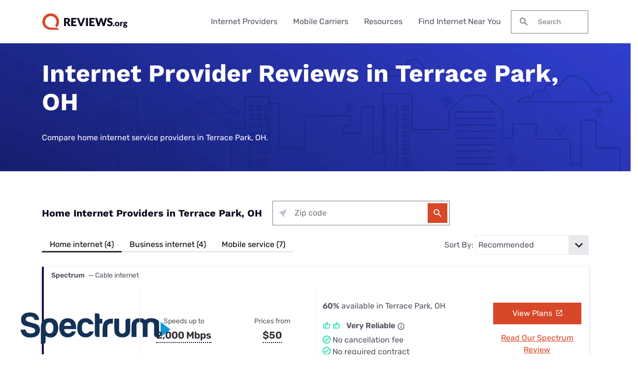

--- FILE ---
content_type: text/html; charset=UTF-8
request_url: https://www.reviews.org/wp/wp-admin/admin-ajax.php?action=setGeoIP
body_size: -284
content:
{"MM_ZIP":"43215","MM_ISP":"Amazon.com","MM_COUNTRY_CODE":"US","MM_CITY_NAME":"Columbus","MM_CONNECTION_TYPE":"Corporate","MM_REGION_CODE":"OH","MM_TIME_ZONE":"5","USER_IP":"18.221.14.87"}

--- FILE ---
content_type: image/svg+xml
request_url: https://cloud.clearlink.services/logos/viasat.svg
body_size: 3206
content:
<?xml version="1.0" encoding="UTF-8"?>
<svg width="320px" height="130px" viewBox="0 0 320 130" version="1.1" xmlns="http://www.w3.org/2000/svg" xmlns:xlink="http://www.w3.org/1999/xlink">
    <title>viasat</title>
    <defs>
        <linearGradient x1="0%" y1="82.5851955%" x2="99.144%" y2="62.132304%" id="linearGradient-1">
            <stop stop-color="#202E39" offset="0%"></stop>
            <stop stop-color="#1E323F" offset="4%"></stop>
            <stop stop-color="#1A3C4F" offset="10%"></stop>
            <stop stop-color="#134E6A" offset="16%"></stop>
            <stop stop-color="#096690" offset="23%"></stop>
            <stop stop-color="#007EB4" offset="28%"></stop>
            <stop stop-color="#0084BC" offset="34%"></stop>
            <stop stop-color="#0093D2" offset="43%"></stop>
            <stop stop-color="#009FE3" offset="48%"></stop>
            <stop stop-color="#18A6CD" offset="51%"></stop>
            <stop stop-color="#44B3A4" offset="57%"></stop>
            <stop stop-color="#69BE81" offset="63%"></stop>
            <stop stop-color="#88C765" offset="69%"></stop>
            <stop stop-color="#A0CE4F" offset="76%"></stop>
            <stop stop-color="#B1D33F" offset="83%"></stop>
            <stop stop-color="#BBD636" offset="90%"></stop>
            <stop stop-color="#BED733" offset="100%"></stop>
        </linearGradient>
    </defs>
    <g id="viasat" stroke="none" stroke-width="1" fill="none" fill-rule="evenodd">
        <g id="Group" transform="translate(10.000000, 17.000000)" fill-rule="nonzero">
            <path d="M37.6945771,43.5510204 C32.7077848,43.5510204 31.9862817,44.3611079 31.1684266,47.6541405 L21.54611,83.8645185 L11.9283456,47.6541405 C11.1059383,44.3611079 10.3882287,43.5510204 5.40219508,43.5510204 C0.440439177,43.5510204 -0.548877297,44.3534728 0.24470018,47.5991675 L12.9798737,92.2883599 C14.0731291,95.5806289 16.2133605,96.3907165 21.54611,96.3907165 C26.8834117,96.3907165 29.0236431,95.5806289 30.1168985,92.2883599 L42.8482786,47.5991675 C43.6448908,44.3534728 42.651781,43.5510204 37.6945771,43.5510204 M53.52971,96.3907165 C48.193167,96.3907165 47.6089847,95.5806289 47.6089847,92.2883599 L47.6089847,58.9587173 C47.6089847,55.6702657 48.193167,54.8594147 53.52971,54.8594147 C58.8624596,54.8594147 59.4474006,55.6702657 59.4474006,58.9587173 L59.4474006,92.2883599 C59.4474006,95.5806289 58.8624596,96.3907165 53.52971,96.3907165 M84.4458496,88.6975572 C86.2196394,88.6975572 87.9046639,88.3539763 89.1481375,87.9004494 C89.2611806,87.8538751 89.3362898,87.7401117 89.3362898,87.618713 L89.3362898,79.7995742 C89.3362898,79.6567972 89.2315922,79.5308175 89.0897194,79.5094392 C87.0746699,79.1948716 85.6096621,79.1024865 84.074856,79.123865 C80.1191074,79.1658581 77.431869,80.140101 77.431869,83.9653022 C77.431869,87.3163618 79.9021254,88.6975572 84.4458496,88.6975572 M72.6332289,65.0851473 C70.4876868,65.5134782 70.3549181,64.6316204 69.6576928,61.3943244 C68.9604674,58.1562649 69.0021947,56.9552585 71.0976641,56.3925493 C71.8229605,56.1993804 77.1731597,54.4058879 85.1969412,54.4058879 C93.1167837,54.4058879 97.0930164,58.6640011 98.5413332,62.4517902 C100.064,66.450309 99.9266802,68.8103284 99.9266802,75.2475083 L99.9266802,90.3268944 C99.9266802,92.7082922 98.8668059,93.6443594 97.1476413,94.4720077 C95.5081375,95.2614804 90.5046544,97 84.1658973,97 C74.205969,97 66.3361992,94.0352781 66.3361992,84.0996806 C66.3361992,74.2480695 73.1589929,71.1191924 82.7433756,71.1191924 C84.8631227,71.1191924 87.0746699,71.1787464 89.177726,71.4093274 C89.2611806,71.4223071 89.3362898,71.3505369 89.3362898,71.2665504 L89.3362898,69.0409093 C89.3362898,65.3829175 87.545809,63.1954521 82.7600665,63.2252291 C79.238282,63.2412629 72.6787496,65.0767487 72.6332289,65.0851473 M132.131813,93.5985486 C130.03331,95.2156696 126.361307,97 121.366169,97 C114.818776,97 108.51416,94.7407644 108.51416,94.7407644 C106.357236,94.0390957 106.348892,93.4595892 106.841274,90.1131108 C107.332897,86.7704499 107.675819,85.4182679 109.665833,85.8717948 C112.374314,86.4978756 117.535603,87.8576927 120.577903,87.8576927 C122.885043,87.8576927 124.954717,86.9132269 125.09659,84.4356264 C125.243015,81.8114315 123.11037,80.4164928 118.695622,79.186473 C113.629926,77.7800817 106.995285,75.3146974 106.757819,66.7602953 C106.561321,59.8573723 111.894071,54.4058879 120.64846,54.4058879 C127.450011,54.4058879 130.817024,55.8680157 132.62799,56.3841506 C134.718907,56.9720558 134.768979,58.1478662 134.072512,61.3813446 C133.375288,64.6232218 133.233414,65.5424917 131.096976,65.0767487 C128.960539,64.6110057 125.100384,63.2710399 121.621086,63.4939857 C119.868538,63.6031681 117.902803,64.4636475 117.902803,66.5717075 C117.902803,69.0829025 120.569557,69.6624091 123.373632,70.69926 C127.679131,72.2995838 130.579558,73.4295833 132.587021,75.1803192 C135.416133,77.6579196 136.171017,80.1736957 136.254472,83.3605998 C136.367514,87.8706724 134.815259,91.5324819 132.131813,93.5985486 M158.94578,88.6975572 C160.715018,88.6975572 162.404594,88.3539763 163.644274,87.9004494 C163.761869,87.8538751 163.83622,87.7401117 163.83622,87.618713 L163.83622,79.7995742 C163.83622,79.6567972 163.732281,79.5308175 163.58965,79.5094392 C161.570807,79.1948716 160.110351,79.1024865 158.574028,79.123865 C154.618279,79.1658581 151.931041,80.140101 151.931041,83.9653022 C151.931041,87.3163618 154.401297,88.6975572 158.94578,88.6975572 M147.128607,65.0851473 C144.983823,65.5134782 144.85409,64.6316204 144.157623,61.3943244 C143.461157,58.1562649 143.502884,56.9552585 145.596836,56.3925493 C146.319098,56.1993804 151.672331,54.4058879 159.693078,54.4058879 C167.617472,54.4058879 171.593706,58.6640011 173.041264,62.4517902 C174.56469,66.450309 174.42661,68.8103284 174.42661,75.2475083 L174.42661,90.3268944 C174.42661,92.7082922 173.366736,93.6443594 171.647572,94.4720077 C170.008068,95.2614804 165.004585,97 158.662034,97 C148.7059,97 140.831578,94.0352781 140.831578,84.0996806 C140.831578,74.2480695 147.654371,71.1191924 157.239512,71.1191924 C159.35926,71.1191924 161.570807,71.1787464 163.673104,71.4093274 C163.761869,71.4223071 163.83622,71.3505369 163.83622,71.2665504 L163.83622,69.0409093 C163.83622,65.3829175 162.046498,63.1954521 157.255445,63.2252291 C153.734419,63.2412629 147.17868,65.0767487 147.128607,65.0851473 M199.133727,96.3907165 C196.370621,96.3907165 193.387498,95.8280072 191.042423,93.7878998 C187.758863,90.9193807 187.316554,86.5688824 187.316554,82.6841271 L187.316554,64.8079921 C187.316554,64.7705799 187.286965,64.7362218 187.245238,64.7362218 L182.012634,64.7362218 C179.304912,64.7362218 178.632722,64.2491003 178.632722,59.7985818 C178.632722,55.3465362 179.304912,54.8594147 182.012634,54.8594147 L187.245238,54.8594147 C187.286965,54.8594147 187.316554,54.8304012 187.316554,54.7884081 L187.316554,47.6541405 C187.316554,44.3611079 187.900736,43.5510204 193.233485,43.5510204 C198.570029,43.5510204 199.150418,44.3611079 199.150418,47.6541405 L199.150418,81.3365262 C199.150418,84.8341803 199.50472,85.5404301 200.644255,86.3131055 C202.201063,87.3797334 205.409513,86.6062945 208.205243,86.1947609 C210.370511,85.8801935 210.462311,86.7368553 211.038148,90.0001108 C211.613984,93.2580217 211.518391,94.4170348 209.410783,94.9423319 C207.583127,95.4004398 203.535578,96.3907165 199.133727,96.3907165 M213.157895,59.6764197 L213.157895,59.9161628 C213.157895,62.8297292 212.519846,65.1859311 207.804661,65.1859311 C203.085682,65.1859311 202.446116,62.8297292 202.446116,59.9161628 L202.446116,59.6764197 C202.446116,56.7666708 203.085682,54.4058879 207.804661,54.4058879 C212.519846,54.4058879 213.157895,56.7666708 213.157895,59.6764197 M219.727187,90.0714286 L220.416591,91.9254687 L220.82366,93.1671802 L220.885654,93.1671802 L221.295711,91.9254687 L221.973911,90.0714286 L223.026316,90.0714286 L223.026316,95.0204082 L222.220393,95.0204082 L222.220393,92.83178 L222.322721,91.1572155 L222.265208,91.1572155 L221.193384,94.252155 L220.50398,94.252155 L219.430662,91.1572155 L219.373897,91.1572155 L219.472489,92.83178 L219.472489,95.0204082 L218.654616,95.0204082 L218.654616,90.0714286 L219.727187,90.0714286 Z M217.94878,90.0714286 L217.94878,90.9338862 L216.481837,90.9338862 L216.481837,95.0204082 L215.602717,95.0204082 L215.602717,90.9338862 L214.144737,90.9338862 L214.144737,90.0714286 L217.94878,90.0714286 Z" id="Shape" fill="#202E39"></path>
            <path d="M266.720406,7.7349448 L255.707428,46.1832174 L251.63827,31.8614895 C250.48084,27.8406512 246.295939,25.5208494 242.285787,26.6750701 C239.680436,27.4210723 237.791481,29.4455027 237.096267,31.8736074 L231.366614,51.8679814 L229.917935,46.8239462 C229.078988,43.883107 226.0205,42.187372 223.08759,43.0288019 C220.144844,43.8709892 218.45636,46.9367932 219.293037,49.8730883 L222.575446,61.3160806 C223.415906,64.2523756 226.47742,65.9518974 229.407305,65.1059233 C231.313659,64.5598649 232.699548,63.0693752 233.198075,61.3160806 L238.768866,41.8715518 L243.916022,59.8369513 C245.064374,63.856275 249.250788,66.1851651 253.268505,65.0309444 C255.869317,64.2811554 257.758272,62.2559677 258.45273,59.8293777 L269.259185,22.1013571 L279.464232,57.7292111 C281.058157,63.2980987 286.858163,66.5138605 292.416094,64.9150679 C297.975537,63.3193049 301.187592,57.5163922 299.589886,51.9475045 L286.888423,7.59331798 C285.568348,2.9953693 281.382691,0 276.827109,0 C275.873932,0 274.905626,0.132538464 273.939588,0.408218472 C270.377278,1.43217278 267.669044,4.24426032 266.720406,7.7349448 L266.720406,7.7349448 Z" id="Path" fill="url(#linearGradient-1)"></path>
        </g>
    </g>
</svg>

--- FILE ---
content_type: image/svg+xml
request_url: https://cloud.clearlink.services/logos/tmobile.svg
body_size: 3120
content:
<?xml version="1.0" encoding="UTF-8"?>
<svg width="320px" height="130px" viewBox="0 0 320 130" version="1.1" xmlns="http://www.w3.org/2000/svg" xmlns:xlink="http://www.w3.org/1999/xlink">
    <title>tmobile</title>
    <g id="tmobile" stroke="none" stroke-width="1" fill="none" fill-rule="evenodd">
        <path d="M234.257537,44.9862132 C234.258211,46.3994583 233.523743,47.7056467 232.33096,48.412469 C231.138176,49.1192913 229.668411,49.1192913 228.475627,48.412469 C227.282843,47.7056467 226.548376,46.3994583 226.549049,44.9862132 C226.548376,43.5729681 227.282843,42.2667798 228.475627,41.5599575 C229.668411,40.8531351 231.138176,40.8531351 232.33096,41.5599575 C233.523743,42.2667798 234.258211,43.5729681 234.257537,44.9862132 Z M292.986042,62.3555937 L302.796456,62.3555937 L302.796456,72.3670037 L292.986042,72.3670037 L292.986042,62.3555937 Z M98.4167704,62.3555937 L108.227185,62.3555937 L108.227185,72.3670037 L98.4167704,72.3670037 L98.4167704,62.3555937 Z M68.9909968,62.3555937 L78.8014112,62.3555937 L78.8014112,72.3670037 L68.9909968,72.3670037 L68.9909968,62.3555937 Z M40.0116954,62.3555937 L49.8221098,62.3555937 L49.8221098,72.3670037 L40.0116954,72.3670037 L40.0116954,62.3555937 Z M10,62.3555937 L19.8104144,62.3555937 L19.8104144,72.3670037 L10,72.3670037 L10,62.3555937 Z M33.5609536,42.3723576 L34.724901,42.3723576 C42.242747,42.3723576 45.7467709,46.3940976 47.2109937,57.1193467 L49.5388886,57.0164126 L49.228259,40 L10.9733074,40 L10.5962883,57.0164126 L12.836476,57.1193467 C13.2244585,53.0976067 13.6897939,50.9317264 14.6996447,48.7658461 C16.4848514,44.7434971 20.2105796,42.3723576 24.7896257,42.3723576 L26.4195176,42.3723576 L26.4195176,79.394536 C26.4195176,83.3133419 26.1868499,84.5509878 25.2561792,85.4792222 C24.4796052,86.2009792 22.9270661,86.5103907 21.1412504,86.5103907 L19.3560436,86.5103907 L19.3560436,88.9850734 L40.6244275,88.9850734 L40.6244275,86.5103907 L38.8282574,86.5103907 C37.0540141,86.5103907 35.4905117,86.2003702 34.7255101,85.4792222 C33.7942303,84.5509878 33.5615626,83.3127328 33.5615626,79.394536 L33.5615626,42.3723576 M134.755558,88.9856824 L147.150289,45.7375119 L147.150289,79.6759299 C147.150289,83.3797314 146.939548,84.6813304 146.09902,85.5821563 C145.468016,86.2825957 144.00562,86.58348 142.384256,86.58348 L141.75386,86.58348 L141.75386,88.9856824 L159.27398,88.9856824 L159.27398,86.58348 L158.362191,86.58348 C156.750571,86.58348 155.279039,86.2832047 154.648644,85.5821563 C153.806899,84.6813304 153.596767,83.3797314 153.596767,79.6759299 L153.596767,50.7435214 C153.596767,47.0391109 153.806899,45.6376231 154.648644,44.7367972 C155.349083,44.1362466 156.750571,43.7354735 158.362191,43.7354735 L159.27398,43.7354735 L159.27398,41.4325507 L145.678757,41.4325507 L135.446861,76.3716835 L125.435451,41.4325507 L111.910271,41.4325507 L111.910271,43.7354735 L113.171062,43.7354735 C116.885827,43.7354735 117.586266,44.5364106 117.586266,49.3420336 L117.586266,76.8723453 C117.586266,81.2771952 117.376135,83.0794561 116.74513,84.3810551 C116.044691,85.6826541 114.562805,86.58348 113.030974,86.58348 L111.909662,86.58348 L111.909662,88.9856824 L126.345413,88.9856824 L126.345413,86.58348 L125.434842,86.58348 C123.61309,86.58348 122.140949,85.8824316 121.290068,84.4809438 C120.459286,83.0794561 120.249154,81.777857 120.249154,76.8723453 L120.249154,45.7381209 L132.572623,88.9862915 L134.755558,88.9862915 M174.340126,55.1477622 C165.650414,55.1477622 159.974419,61.9554236 159.974419,72.667882 C159.974419,82.9795673 165.650414,89.9876153 174.120858,89.9876153 C182.669263,89.9876153 188.345867,82.9795673 188.345867,72.5679933 C188.345867,62.2556989 182.669263,55.1477622 174.340126,55.1477622 M174.05995,57.4500759 C176.573005,57.4500759 178.744976,59.0519502 179.936332,61.755037 C181.057644,64.2577373 181.547951,67.6618725 181.547951,72.5673842 C181.547951,82.6780739 179.095195,87.6834743 174.120249,87.6834743 C169.154438,87.6834743 166.761372,82.6774648 166.761372,72.4668864 C166.761372,67.6612634 167.261425,64.2577373 168.382737,61.755037 C169.494913,59.152448 171.747282,57.4500759 174.05995,57.4500759 M199.988996,40.9318889 L190.037276,41.4325507 L190.037276,43.6349757 L190.517838,43.6349757 C193.461511,43.6349757 194.102261,44.6362994 194.102261,49.3414246 L194.102261,81.8777458 C194.102261,86.0822091 193.962173,87.1840306 193.401821,88.9856824 L195.714489,88.9856824 C197.455842,86.0822091 197.88646,85.5821563 198.587509,85.5821563 C198.927983,85.5821563 199.267848,85.6820451 199.769119,86.1827069 C203.212236,88.9856824 204.683767,89.5862331 207.837572,89.5862331 C215.395617,89.5862331 220.862089,82.2779098 220.862089,71.8663358 C220.862089,62.0553123 215.806135,55.4480375 208.24809,55.4480375 C204.323802,55.4480375 201.460528,57.3501872 199.988996,60.7537133 L199.988996,40.9318889 Z M207.257121,57.9507378 C211.752723,57.9507378 214.064782,62.7563607 214.064782,72.1666111 C214.064782,82.0775233 211.68207,87.1834216 207.126778,87.1834216 C202.081178,87.1834216 199.427427,81.9770255 199.427427,72.4668864 C199.427427,67.6612634 200.05904,64.3582351 201.530572,61.8549258 C202.851662,59.4527233 205.10464,57.9507378 207.257121,57.9507378 M233.826917,55.6484241 L223.605375,56.2489747 L223.605375,58.4513996 L224.376467,58.4513996 C227.309176,58.4513996 227.94079,59.4527233 227.94079,64.0579598 L227.94079,80.9769199 C227.94079,85.5827654 227.309785,86.6839779 224.376467,86.6839779 L223.2649,86.6839779 L223.2649,88.9856824 L238.522906,88.9856824 L238.522906,86.6839779 L237.421084,86.6839779 C234.467666,86.6839779 233.827526,85.6820451 233.827526,80.9769199 L233.827526,55.6484241 M251.55595,40.9318889 L241.334408,41.4325507 L241.334408,43.6349757 L242.096364,43.6349757 C245.039428,43.6349757 245.669823,44.6362994 245.669823,49.3414246 L245.669823,80.9763108 C245.669823,85.6820451 245.039428,86.6833688 242.096364,86.6833688 L240.984798,86.6833688 L240.984798,88.9850734 L256.25133,88.9850734 L256.25133,86.6833688 L255.130018,86.6833688 C252.1766,86.6833688 251.55595,85.681436 251.55595,80.9763108 L251.55595,40.9318889 Z M284.133689,72.3669976 C283.792605,61.755037 278.747005,55.1477622 271.118916,55.1477622 C263.750295,55.1477622 258.434264,62.3555876 258.434264,72.3669976 C258.434264,83.078847 263.680251,89.9870062 271.809611,89.9870062 C277.065342,89.9870062 280.709454,87.1834216 283.72317,80.9763108 L281.621243,79.8750983 C279.168487,85.0808854 276.715731,87.1834216 272.930923,87.1834216 C267.395015,87.1834216 265.022658,82.7791808 264.951396,72.3669976 L284.133689,72.3669976 Z M265.022049,69.8636883 C265.082347,62.3555876 267.52414,57.6504625 271.458782,57.6504625 C275.383069,57.6504625 277.695128,62.2556989 277.625693,69.8636883 L265.022049,69.8636883 Z M306.475876,54.3315981 C307.0679,54.3315981 307.645915,54.4832585 308.209921,54.7871882 C308.773927,55.091118 309.213072,55.5259995 309.527356,56.0912236 C309.842858,56.6564477 310,57.2460349 310,57.8599852 C310,58.4678447 309.844685,59.0519502 309.534056,59.6123017 C309.224644,60.1732623 308.789154,60.6087528 308.230629,60.9187733 C307.670887,61.2287939 307.086172,61.3841087 306.475267,61.3841087 C305.864362,61.3841087 305.279648,61.229403 304.719905,60.9187733 C304.160772,60.6087528 303.724673,60.1738713 303.414043,59.6123017 C303.102195,59.0519502 302.946271,58.4678447 302.946271,57.8599852 C302.946271,57.2460349 303.104022,56.6564477 303.420743,56.0912236 C303.736854,55.5259995 304.177217,55.0905089 304.740005,54.7871882 C305.306447,54.4832585 305.884462,54.3315981 306.475876,54.3315981 L306.475876,54.3315981 Z M306.475876,54.918749 C305.981305,54.918749 305.498916,55.0454372 305.031144,55.2994226 C304.562763,55.553408 304.196099,55.9152001 303.93115,56.3866262 C303.66681,56.8580524 303.535249,57.3495781 303.535249,57.8593761 C303.535249,58.3667378 303.664983,58.8527818 303.925059,59.3181172 C304.184526,59.7834525 304.548146,60.1458538 305.014699,60.4059299 C305.481862,60.6660061 305.969124,60.7957397 306.475876,60.7957397 C306.983847,60.7957397 307.469891,60.6660061 307.937054,60.4059299 C308.403607,60.1464628 308.766009,59.7840616 309.024258,59.3181172 C309.282506,58.8527818 309.41224,58.3667378 309.41224,57.8593761 C309.41224,57.3495781 309.280679,56.8580524 309.017558,56.3866262 C308.754436,55.9158092 308.38838,55.553408 307.918172,55.2994226 C307.448574,55.0454372 306.968011,54.918749 306.475876,54.918749 L306.475876,54.918749 Z M304.928819,59.8053793 L304.928819,56.0108253 L306.235291,56.0108253 C306.680527,56.0108253 307.004556,56.0461518 307.203724,56.1161958 C307.404111,56.1862397 307.56308,56.3086643 307.681241,56.4834696 C307.800011,56.6576658 307.859701,56.8434345 307.859701,57.0395575 C307.859701,57.3166879 307.759812,57.5584917 307.561253,57.7637509 C307.363912,57.9690101 307.100181,58.0847349 306.771888,58.109707 C306.906494,58.1657422 307.013692,58.2327407 307.094699,58.3107027 C307.248187,58.4599267 307.435174,58.7108667 307.656269,59.0629136 L308.119777,59.8059884 L307.368784,59.8059884 L307.030746,59.207265 C306.765797,58.7388843 306.553229,58.4453088 306.393042,58.3259296 C306.280972,58.2376134 306.11713,58.1937598 305.902125,58.1937598 L305.541551,58.1937598 L305.541551,59.8059884 L304.928819,59.8059884 L304.928819,59.8053793 Z M305.54216,57.6723893 L306.28889,57.6723893 C306.644591,57.6723893 306.887613,57.6193995 307.017956,57.5128109 C307.148298,57.4062223 307.212251,57.2655254 307.212251,57.090111 C307.212251,56.9774316 307.181188,56.8763247 307.118453,56.7873994 C307.055718,56.698474 306.969838,56.6314755 306.857768,56.5876219 C306.746916,56.5437683 306.541048,56.5224506 306.240772,56.5224506 L305.54216,56.5224506 L305.54216,57.6723893 Z" id="Shape" fill="#E20074" fill-rule="nonzero"></path>
    </g>
</svg>

--- FILE ---
content_type: text/javascript
request_url: https://www.reviews.org/app/themes/coolwhip/assets/js/dist/components-accordions.js
body_size: 117
content:
"use strict";(self.webpackChunkcoolwhip=self.webpackChunkcoolwhip||[]).push([[341],{8106:(e,t,l)=>{l.d(t,{default:()=>i});var c=l(182),n=l.n(c),o=l(3224),s=l.n(o);const i=e=>{e=n()({timing:300},e);const t=(e,t)=>{let l=!1;const c=e.querySelector(".accordions__label-button"),n=e.querySelector(".accordions__content-container");let o=!1;e.parentNode.classList.contains("accordions")&&(o=e.parentNode),s().subscribe("clwp/accordions/expand-all",(e,t)=>{t===o&&i(!0)}),s().subscribe("clwp/accordions/close-all",(e,t)=>{t===o&&i(!1)});const i=function(){let t=arguments.length>0&&void 0!==arguments[0]?arguments[0]:-1;if(l=-1==t?!l:1==t,e.classList.toggle("is-expanded",l),l){n.style.height="auto";const e=n.clientHeight;n.style.height="0px",setTimeout(()=>{n.style.height="".concat(e,"px")},10)}else n.style.height="0px"};c.addEventListener("click",()=>{i()}),s().subscribe("window.resize",()=>{l&&(n.style.height="auto",n.style.height="".concat(n.clientHeight,"px"))})},l=document.querySelectorAll(".accordion"),c=document.querySelectorAll(".accordions");let o=null,i=null;if(c.length>0)for(let e=0;e<c.length;e++)o=c[e].querySelector(".accordions__expand-all--button"),o&&o.addEventListener("click",t=>{i=t.currentTarget.querySelector(".accordions__expand-all--button-text"),t.currentTarget.classList.contains("is-expanded")?(t.currentTarget.classList.toggle("is-expanded",!1),i.innerText="Expand All",s().publish("clwp/accordions/close-all",c[e])):(t.currentTarget.classList.toggle("is-expanded",!0),i.innerText="Close All",s().publish("clwp/accordions/expand-all",c[e]))});if(l.length>0)for(let e=0;e<l.length;e++)t(l[e])}}}]);

--- FILE ---
content_type: image/svg+xml
request_url: https://cloud.clearlink.services/logos/att.svg
body_size: 2318
content:
<?xml version="1.0" encoding="UTF-8"?>
<svg width="320px" height="130px" viewBox="0 0 320 130" version="1.1" xmlns="http://www.w3.org/2000/svg" xmlns:xlink="http://www.w3.org/1999/xlink">
    <title>att</title>
    <g id="att" stroke="none" stroke-width="1" fill="none" fill-rule="evenodd">
        <g id="Group" transform="translate(52.000000, 20.000000)" fill-rule="nonzero">
            <path d="M151.439837,62.2244997 C152.0014,62.2244997 152.389549,61.8357498 152.389549,61.2763747 L152.389549,33.5013749 L161.834704,33.5013749 C162.396894,33.5013749 162.783791,33.1144999 162.783791,32.5538749 L162.783791,28.7226249 C162.783791,28.1626249 162.396894,27.7744999 161.834704,27.7744999 L136.688942,27.7744999 C136.126752,27.7744999 135.739229,28.1626249 135.739229,28.7226249 L135.739229,32.5538749 C135.739229,33.1144999 136.126752,33.5013749 136.688942,33.5013749 L146.134098,33.5013749 L146.134098,61.2763747 C146.134098,61.8357498 146.522872,62.2244997 147.082557,62.2244997 L151.439837,62.2244997 Z M194.484882,61.0188747 C195.045818,61.6213748 194.701494,62.2238747 194.009087,62.2238747 L188.532436,62.2238747 C187.799336,62.2238747 187.409935,62.0519997 186.934766,61.4913748 L183.658668,57.8757498 C181.458742,60.8032497 178.394873,62.9994997 173.306372,62.9994997 C167.008349,62.9994997 162.047561,59.2107498 162.047561,52.7082498 C162.047561,47.7119998 164.722655,45.0426248 168.776302,42.8032498 C166.793615,40.5207499 165.8871,38.1094999 165.8871,36.0007499 C165.8871,30.6594999 169.638994,27.0001249 175.290311,27.0001249 C181.069968,27.0001249 184.607128,30.4019999 184.607128,35.4407499 C184.607128,39.7451249 181.501939,42.1569998 178.222085,43.9663748 L183.053908,49.1776248 L185.771573,44.4388748 C186.11715,43.8801249 186.505299,43.6644999 187.194576,43.6644999 L191.377816,43.6644999 C192.068344,43.6644999 192.457744,44.1388749 192.026398,44.8707499 L187.194576,53.1369998 L194.484882,61.0188747 Z M175.376705,32.3388749 C173.133583,32.3388749 171.840798,33.7607499 171.840798,35.6557499 C171.840798,37.1201249 172.614591,38.4107498 174.384423,40.3057499 C177.446414,38.5401249 178.741077,37.4651248 178.741077,35.5688748 C178.741077,33.8032499 177.619829,32.3388749 175.376705,32.3388749 Z M173.435963,57.5732498 C176.194947,57.5732498 178.050548,56.2388748 179.561197,53.9563748 L172.573272,46.4626248 C169.898803,47.9701248 168.173421,49.4776248 168.173421,52.4926248 C168.173421,55.4651248 170.587454,57.5732498 173.435963,57.5732498 Z M139.93186,61.1038748 C140.14722,61.6644998 139.801642,62.2244997 139.19876,62.2244997 L134.712514,62.2244997 C134.066435,62.2244997 133.677034,61.9238748 133.4623,61.3188747 L130.916797,54.0001248 L116.986022,54.0001248 L114.43864,61.3188747 C114.223907,61.9238748 113.836384,62.2244997 113.188427,62.2244997 L108.96199,62.2244997 C108.401054,62.2244997 108.012905,61.6644998 108.229517,61.1038748 L119.918421,28.6357499 C120.133781,28.0326249 120.52193,27.7744999 121.168009,27.7744999 L126.948918,27.7744999 C127.595623,27.7744999 128.026969,28.0326249 128.242329,28.6357499 L139.93186,61.1038748 Z M128.932231,48.3582498 L123.972695,34.1482498 L118.968084,48.3582498 L128.932231,48.3582498 Z M201.300018,62.2244997 C200.739707,62.2244997 200.351558,61.8357498 200.351558,61.2763747 L200.351558,33.5013749 L190.903898,33.5013749 C190.342961,33.5013749 189.954813,33.1144999 189.954813,32.5538749 L189.954813,28.7226249 C189.954813,28.1626249 190.342961,27.7744999 190.903898,27.7744999 L216.05154,27.7744999 C216.611851,27.7744999 216.999999,28.1626249 216.999999,28.7226249 L216.999999,32.5538749 C216.999999,33.1144999 216.611851,33.5013749 216.05154,33.5013749 L206.604506,33.5013749 L206.604506,61.2763747 C206.604506,61.8357498 206.216983,62.2244997 205.656673,62.2244997 L201.300018,62.2244997 Z" id="Shape" fill="#000000"></path>
            <path d="M74.7242237,78.7612497 C74.8181306,78.7018747 74.865084,78.7612497 74.7705511,78.8443747 C66.8448088,85.7781246 56.4618361,90 45.0753115,90 C34.669175,90 25.0775243,86.4506247 17.4347549,80.5424997 C17.3640116,80.4831247 17.3990702,80.4124997 17.4936032,80.4599997 C22.4431228,83.2187497 31.2077667,86.3087497 45.0753115,86.3087497 C61.0332239,86.3087497 71.1682825,81.1318747 74.7242237,78.7612497 Z M87.0197674,61.5093748 C86.2403401,63.4668748 85.2837415,65.4593747 84.303353,67.1343747 C82.6023864,70.0474997 80.7010848,72.2168747 78.7039981,73.8437497 C71.4161966,79.8231247 59.2264551,82.8418747 48.1347983,82.8418747 C27.0614641,82.8418747 10.004841,76.3206247 4.38232195,64.3868748 C4.34663733,64.2918748 4.4061117,64.2568747 4.46558607,64.3393748 C10.5006695,73.0774997 25.9157999,77.6531247 40.2441146,77.6531247 C60.5142318,77.6531247 80.1451559,71.4387497 86.9258598,61.4737498 C86.9966035,61.3681248 87.0554514,61.4156248 87.0197674,61.5093748 Z M90.0905227,42.5587498 C90.1262075,43.3012499 90.1506233,44.0562498 90.1506233,44.9993748 C90.1506233,48.9031248 89.5834254,53.5487498 88.4840884,56.1206248 C86.9496497,59.7168747 79.4370979,70.6487497 46.5753177,70.6487497 C22.4556437,70.6487497 8.52862454,62.5006248 2.94116408,56.6862498 C1.71286184,55.4012498 0.873960203,53.7843748 0.673625487,52.7593748 C0.247288167,50.6487498 0,47.4643748 0,44.9993748 C0,44.9056248 0.0707431933,44.8818749 0.09515899,44.9881249 C2.06720387,52.3112498 12.9460051,63.0431248 36.0151738,63.0431248 C60.2775863,63.0431248 88.3544968,51.3437498 89.9966159,42.5474998 C90.0204058,42.4287498 90.0905227,42.4412498 90.0905227,42.5587498 L90.0905227,42.5587498 Z M85.5435506,25.1531249 C86.5953079,27.2881249 87.8355046,30.3299999 88.4959833,32.9368749 C89.0869711,35.2718748 89.0638072,37.0043748 88.6030369,38.6443749 C86.0982276,47.5581248 70.6367694,52.4406248 50.7335152,52.4406248 C18.1083804,52.4406248 4.12188682,43.0656248 1.35851981,37.2043748 C1.0154466,36.4737498 0.933434578,36.0024998 1.12187442,35.0237499 C1.55948057,32.7362499 3.0244282,28.3137499 4.34663733,25.6956249 C4.38232195,25.6249999 4.45306515,25.6368749 4.42990145,25.7193749 C4.20515093,26.6156249 4.02797992,27.4768749 4.02797992,28.3374999 C4.02797992,37.2993748 18.9115974,44.3981248 36.7476477,44.3981248 C53.2139094,44.3981248 85.8509395,36.8624999 85.4609128,25.1762499 C85.4490179,25.0943749 85.5078658,25.0824999 85.5435506,25.1531249 Z M15.993597,10.7425 C14.7177152,12.310625 14.1386227,13.8556249 14.1386227,15.3649999 C14.1386227,19.5874999 17.4936032,26.2262499 35.4129176,26.2262499 C59.8049216,26.2262499 75.1255192,17.3824999 75.1255192,12.3824999 C75.1255192,11.9575 75.0309862,11.639375 74.8419203,11.3443749 C74.7949669,11.27375 74.8419203,11.22625 74.9126635,11.2849999 C76.3650902,12.6068749 77.7355049,13.9506249 79.1885576,15.6018749 C81.4210377,18.1368749 82.2949979,19.4456249 82.2949979,21.6868749 C82.2949979,27.9599999 72.5268022,35.0937499 50.6389823,35.0937499 C30.0971611,35.0937499 8.12607699,28.7499999 8.12607699,19.9999999 C8.12607699,19.3987499 8.68263186,18.39625 9.57975576,17.2643749 C11.4578938,14.8699999 13.5958409,12.6531249 15.9228538,10.68375 C16.0054919,10.6137499 16.0643402,10.648125 15.993597,10.7425 L15.993597,10.7425 Z M45.0753115,0 C53.5325668,0 61.375671,2.29999999 68.1325854,6.34437498 C69.951875,7.42874997 70.849625,8.14874997 70.849625,9.17437497 C70.849625,13.47875 58.7537904,17.9481249 43.1614889,17.9481249 C27.4045373,17.9481249 18.5215707,13.8681249 18.5215707,10.070625 C18.5215707,8.78562492 19.6672348,7.78374997 21.6993802,6.53312498 C28.4794583,2.38249999 36.5579558,0 45.0753115,0 Z" id="Shape" fill="#019FDB"></path>
        </g>
    </g>
</svg>